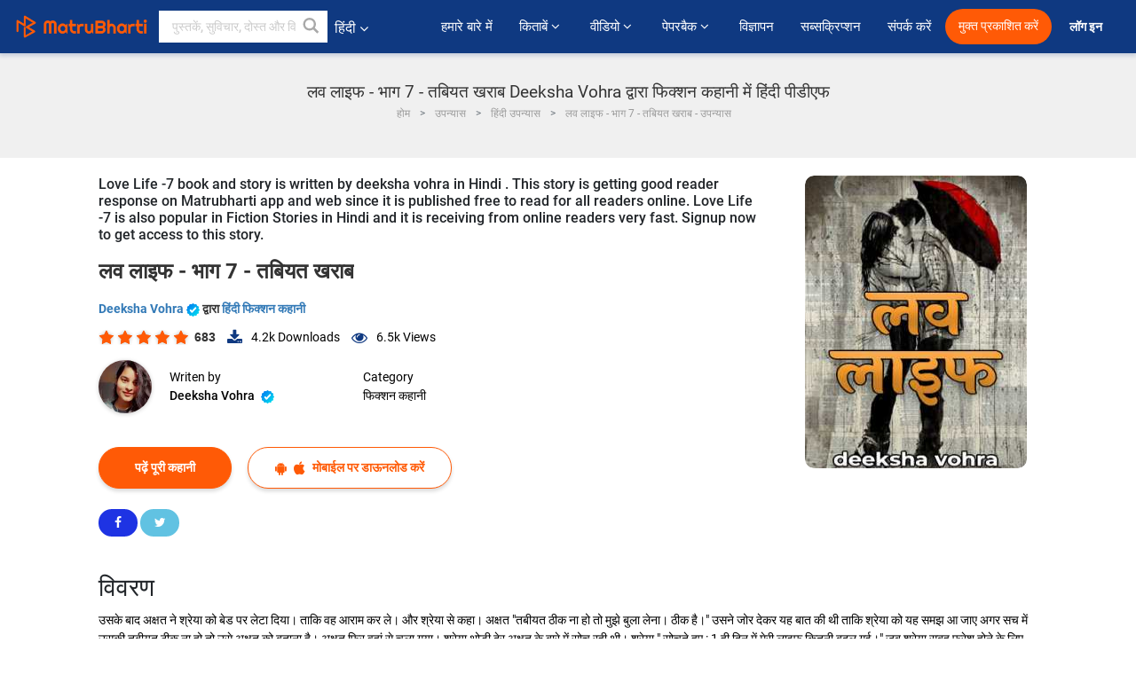

--- FILE ---
content_type: text/html; charset=utf-8
request_url: https://www.google.com/recaptcha/api2/anchor?ar=1&k=6LdW8rcrAAAAAEZUXX8yh4UZDLeW4UN6-85BZ7Ie&co=aHR0cHM6Ly9oaW5kaS5tYXRydWJoYXJ0aS5jb206NDQz&hl=en&v=PoyoqOPhxBO7pBk68S4YbpHZ&size=normal&anchor-ms=20000&execute-ms=30000&cb=ichijhucdkk7
body_size: 49215
content:
<!DOCTYPE HTML><html dir="ltr" lang="en"><head><meta http-equiv="Content-Type" content="text/html; charset=UTF-8">
<meta http-equiv="X-UA-Compatible" content="IE=edge">
<title>reCAPTCHA</title>
<style type="text/css">
/* cyrillic-ext */
@font-face {
  font-family: 'Roboto';
  font-style: normal;
  font-weight: 400;
  font-stretch: 100%;
  src: url(//fonts.gstatic.com/s/roboto/v48/KFO7CnqEu92Fr1ME7kSn66aGLdTylUAMa3GUBHMdazTgWw.woff2) format('woff2');
  unicode-range: U+0460-052F, U+1C80-1C8A, U+20B4, U+2DE0-2DFF, U+A640-A69F, U+FE2E-FE2F;
}
/* cyrillic */
@font-face {
  font-family: 'Roboto';
  font-style: normal;
  font-weight: 400;
  font-stretch: 100%;
  src: url(//fonts.gstatic.com/s/roboto/v48/KFO7CnqEu92Fr1ME7kSn66aGLdTylUAMa3iUBHMdazTgWw.woff2) format('woff2');
  unicode-range: U+0301, U+0400-045F, U+0490-0491, U+04B0-04B1, U+2116;
}
/* greek-ext */
@font-face {
  font-family: 'Roboto';
  font-style: normal;
  font-weight: 400;
  font-stretch: 100%;
  src: url(//fonts.gstatic.com/s/roboto/v48/KFO7CnqEu92Fr1ME7kSn66aGLdTylUAMa3CUBHMdazTgWw.woff2) format('woff2');
  unicode-range: U+1F00-1FFF;
}
/* greek */
@font-face {
  font-family: 'Roboto';
  font-style: normal;
  font-weight: 400;
  font-stretch: 100%;
  src: url(//fonts.gstatic.com/s/roboto/v48/KFO7CnqEu92Fr1ME7kSn66aGLdTylUAMa3-UBHMdazTgWw.woff2) format('woff2');
  unicode-range: U+0370-0377, U+037A-037F, U+0384-038A, U+038C, U+038E-03A1, U+03A3-03FF;
}
/* math */
@font-face {
  font-family: 'Roboto';
  font-style: normal;
  font-weight: 400;
  font-stretch: 100%;
  src: url(//fonts.gstatic.com/s/roboto/v48/KFO7CnqEu92Fr1ME7kSn66aGLdTylUAMawCUBHMdazTgWw.woff2) format('woff2');
  unicode-range: U+0302-0303, U+0305, U+0307-0308, U+0310, U+0312, U+0315, U+031A, U+0326-0327, U+032C, U+032F-0330, U+0332-0333, U+0338, U+033A, U+0346, U+034D, U+0391-03A1, U+03A3-03A9, U+03B1-03C9, U+03D1, U+03D5-03D6, U+03F0-03F1, U+03F4-03F5, U+2016-2017, U+2034-2038, U+203C, U+2040, U+2043, U+2047, U+2050, U+2057, U+205F, U+2070-2071, U+2074-208E, U+2090-209C, U+20D0-20DC, U+20E1, U+20E5-20EF, U+2100-2112, U+2114-2115, U+2117-2121, U+2123-214F, U+2190, U+2192, U+2194-21AE, U+21B0-21E5, U+21F1-21F2, U+21F4-2211, U+2213-2214, U+2216-22FF, U+2308-230B, U+2310, U+2319, U+231C-2321, U+2336-237A, U+237C, U+2395, U+239B-23B7, U+23D0, U+23DC-23E1, U+2474-2475, U+25AF, U+25B3, U+25B7, U+25BD, U+25C1, U+25CA, U+25CC, U+25FB, U+266D-266F, U+27C0-27FF, U+2900-2AFF, U+2B0E-2B11, U+2B30-2B4C, U+2BFE, U+3030, U+FF5B, U+FF5D, U+1D400-1D7FF, U+1EE00-1EEFF;
}
/* symbols */
@font-face {
  font-family: 'Roboto';
  font-style: normal;
  font-weight: 400;
  font-stretch: 100%;
  src: url(//fonts.gstatic.com/s/roboto/v48/KFO7CnqEu92Fr1ME7kSn66aGLdTylUAMaxKUBHMdazTgWw.woff2) format('woff2');
  unicode-range: U+0001-000C, U+000E-001F, U+007F-009F, U+20DD-20E0, U+20E2-20E4, U+2150-218F, U+2190, U+2192, U+2194-2199, U+21AF, U+21E6-21F0, U+21F3, U+2218-2219, U+2299, U+22C4-22C6, U+2300-243F, U+2440-244A, U+2460-24FF, U+25A0-27BF, U+2800-28FF, U+2921-2922, U+2981, U+29BF, U+29EB, U+2B00-2BFF, U+4DC0-4DFF, U+FFF9-FFFB, U+10140-1018E, U+10190-1019C, U+101A0, U+101D0-101FD, U+102E0-102FB, U+10E60-10E7E, U+1D2C0-1D2D3, U+1D2E0-1D37F, U+1F000-1F0FF, U+1F100-1F1AD, U+1F1E6-1F1FF, U+1F30D-1F30F, U+1F315, U+1F31C, U+1F31E, U+1F320-1F32C, U+1F336, U+1F378, U+1F37D, U+1F382, U+1F393-1F39F, U+1F3A7-1F3A8, U+1F3AC-1F3AF, U+1F3C2, U+1F3C4-1F3C6, U+1F3CA-1F3CE, U+1F3D4-1F3E0, U+1F3ED, U+1F3F1-1F3F3, U+1F3F5-1F3F7, U+1F408, U+1F415, U+1F41F, U+1F426, U+1F43F, U+1F441-1F442, U+1F444, U+1F446-1F449, U+1F44C-1F44E, U+1F453, U+1F46A, U+1F47D, U+1F4A3, U+1F4B0, U+1F4B3, U+1F4B9, U+1F4BB, U+1F4BF, U+1F4C8-1F4CB, U+1F4D6, U+1F4DA, U+1F4DF, U+1F4E3-1F4E6, U+1F4EA-1F4ED, U+1F4F7, U+1F4F9-1F4FB, U+1F4FD-1F4FE, U+1F503, U+1F507-1F50B, U+1F50D, U+1F512-1F513, U+1F53E-1F54A, U+1F54F-1F5FA, U+1F610, U+1F650-1F67F, U+1F687, U+1F68D, U+1F691, U+1F694, U+1F698, U+1F6AD, U+1F6B2, U+1F6B9-1F6BA, U+1F6BC, U+1F6C6-1F6CF, U+1F6D3-1F6D7, U+1F6E0-1F6EA, U+1F6F0-1F6F3, U+1F6F7-1F6FC, U+1F700-1F7FF, U+1F800-1F80B, U+1F810-1F847, U+1F850-1F859, U+1F860-1F887, U+1F890-1F8AD, U+1F8B0-1F8BB, U+1F8C0-1F8C1, U+1F900-1F90B, U+1F93B, U+1F946, U+1F984, U+1F996, U+1F9E9, U+1FA00-1FA6F, U+1FA70-1FA7C, U+1FA80-1FA89, U+1FA8F-1FAC6, U+1FACE-1FADC, U+1FADF-1FAE9, U+1FAF0-1FAF8, U+1FB00-1FBFF;
}
/* vietnamese */
@font-face {
  font-family: 'Roboto';
  font-style: normal;
  font-weight: 400;
  font-stretch: 100%;
  src: url(//fonts.gstatic.com/s/roboto/v48/KFO7CnqEu92Fr1ME7kSn66aGLdTylUAMa3OUBHMdazTgWw.woff2) format('woff2');
  unicode-range: U+0102-0103, U+0110-0111, U+0128-0129, U+0168-0169, U+01A0-01A1, U+01AF-01B0, U+0300-0301, U+0303-0304, U+0308-0309, U+0323, U+0329, U+1EA0-1EF9, U+20AB;
}
/* latin-ext */
@font-face {
  font-family: 'Roboto';
  font-style: normal;
  font-weight: 400;
  font-stretch: 100%;
  src: url(//fonts.gstatic.com/s/roboto/v48/KFO7CnqEu92Fr1ME7kSn66aGLdTylUAMa3KUBHMdazTgWw.woff2) format('woff2');
  unicode-range: U+0100-02BA, U+02BD-02C5, U+02C7-02CC, U+02CE-02D7, U+02DD-02FF, U+0304, U+0308, U+0329, U+1D00-1DBF, U+1E00-1E9F, U+1EF2-1EFF, U+2020, U+20A0-20AB, U+20AD-20C0, U+2113, U+2C60-2C7F, U+A720-A7FF;
}
/* latin */
@font-face {
  font-family: 'Roboto';
  font-style: normal;
  font-weight: 400;
  font-stretch: 100%;
  src: url(//fonts.gstatic.com/s/roboto/v48/KFO7CnqEu92Fr1ME7kSn66aGLdTylUAMa3yUBHMdazQ.woff2) format('woff2');
  unicode-range: U+0000-00FF, U+0131, U+0152-0153, U+02BB-02BC, U+02C6, U+02DA, U+02DC, U+0304, U+0308, U+0329, U+2000-206F, U+20AC, U+2122, U+2191, U+2193, U+2212, U+2215, U+FEFF, U+FFFD;
}
/* cyrillic-ext */
@font-face {
  font-family: 'Roboto';
  font-style: normal;
  font-weight: 500;
  font-stretch: 100%;
  src: url(//fonts.gstatic.com/s/roboto/v48/KFO7CnqEu92Fr1ME7kSn66aGLdTylUAMa3GUBHMdazTgWw.woff2) format('woff2');
  unicode-range: U+0460-052F, U+1C80-1C8A, U+20B4, U+2DE0-2DFF, U+A640-A69F, U+FE2E-FE2F;
}
/* cyrillic */
@font-face {
  font-family: 'Roboto';
  font-style: normal;
  font-weight: 500;
  font-stretch: 100%;
  src: url(//fonts.gstatic.com/s/roboto/v48/KFO7CnqEu92Fr1ME7kSn66aGLdTylUAMa3iUBHMdazTgWw.woff2) format('woff2');
  unicode-range: U+0301, U+0400-045F, U+0490-0491, U+04B0-04B1, U+2116;
}
/* greek-ext */
@font-face {
  font-family: 'Roboto';
  font-style: normal;
  font-weight: 500;
  font-stretch: 100%;
  src: url(//fonts.gstatic.com/s/roboto/v48/KFO7CnqEu92Fr1ME7kSn66aGLdTylUAMa3CUBHMdazTgWw.woff2) format('woff2');
  unicode-range: U+1F00-1FFF;
}
/* greek */
@font-face {
  font-family: 'Roboto';
  font-style: normal;
  font-weight: 500;
  font-stretch: 100%;
  src: url(//fonts.gstatic.com/s/roboto/v48/KFO7CnqEu92Fr1ME7kSn66aGLdTylUAMa3-UBHMdazTgWw.woff2) format('woff2');
  unicode-range: U+0370-0377, U+037A-037F, U+0384-038A, U+038C, U+038E-03A1, U+03A3-03FF;
}
/* math */
@font-face {
  font-family: 'Roboto';
  font-style: normal;
  font-weight: 500;
  font-stretch: 100%;
  src: url(//fonts.gstatic.com/s/roboto/v48/KFO7CnqEu92Fr1ME7kSn66aGLdTylUAMawCUBHMdazTgWw.woff2) format('woff2');
  unicode-range: U+0302-0303, U+0305, U+0307-0308, U+0310, U+0312, U+0315, U+031A, U+0326-0327, U+032C, U+032F-0330, U+0332-0333, U+0338, U+033A, U+0346, U+034D, U+0391-03A1, U+03A3-03A9, U+03B1-03C9, U+03D1, U+03D5-03D6, U+03F0-03F1, U+03F4-03F5, U+2016-2017, U+2034-2038, U+203C, U+2040, U+2043, U+2047, U+2050, U+2057, U+205F, U+2070-2071, U+2074-208E, U+2090-209C, U+20D0-20DC, U+20E1, U+20E5-20EF, U+2100-2112, U+2114-2115, U+2117-2121, U+2123-214F, U+2190, U+2192, U+2194-21AE, U+21B0-21E5, U+21F1-21F2, U+21F4-2211, U+2213-2214, U+2216-22FF, U+2308-230B, U+2310, U+2319, U+231C-2321, U+2336-237A, U+237C, U+2395, U+239B-23B7, U+23D0, U+23DC-23E1, U+2474-2475, U+25AF, U+25B3, U+25B7, U+25BD, U+25C1, U+25CA, U+25CC, U+25FB, U+266D-266F, U+27C0-27FF, U+2900-2AFF, U+2B0E-2B11, U+2B30-2B4C, U+2BFE, U+3030, U+FF5B, U+FF5D, U+1D400-1D7FF, U+1EE00-1EEFF;
}
/* symbols */
@font-face {
  font-family: 'Roboto';
  font-style: normal;
  font-weight: 500;
  font-stretch: 100%;
  src: url(//fonts.gstatic.com/s/roboto/v48/KFO7CnqEu92Fr1ME7kSn66aGLdTylUAMaxKUBHMdazTgWw.woff2) format('woff2');
  unicode-range: U+0001-000C, U+000E-001F, U+007F-009F, U+20DD-20E0, U+20E2-20E4, U+2150-218F, U+2190, U+2192, U+2194-2199, U+21AF, U+21E6-21F0, U+21F3, U+2218-2219, U+2299, U+22C4-22C6, U+2300-243F, U+2440-244A, U+2460-24FF, U+25A0-27BF, U+2800-28FF, U+2921-2922, U+2981, U+29BF, U+29EB, U+2B00-2BFF, U+4DC0-4DFF, U+FFF9-FFFB, U+10140-1018E, U+10190-1019C, U+101A0, U+101D0-101FD, U+102E0-102FB, U+10E60-10E7E, U+1D2C0-1D2D3, U+1D2E0-1D37F, U+1F000-1F0FF, U+1F100-1F1AD, U+1F1E6-1F1FF, U+1F30D-1F30F, U+1F315, U+1F31C, U+1F31E, U+1F320-1F32C, U+1F336, U+1F378, U+1F37D, U+1F382, U+1F393-1F39F, U+1F3A7-1F3A8, U+1F3AC-1F3AF, U+1F3C2, U+1F3C4-1F3C6, U+1F3CA-1F3CE, U+1F3D4-1F3E0, U+1F3ED, U+1F3F1-1F3F3, U+1F3F5-1F3F7, U+1F408, U+1F415, U+1F41F, U+1F426, U+1F43F, U+1F441-1F442, U+1F444, U+1F446-1F449, U+1F44C-1F44E, U+1F453, U+1F46A, U+1F47D, U+1F4A3, U+1F4B0, U+1F4B3, U+1F4B9, U+1F4BB, U+1F4BF, U+1F4C8-1F4CB, U+1F4D6, U+1F4DA, U+1F4DF, U+1F4E3-1F4E6, U+1F4EA-1F4ED, U+1F4F7, U+1F4F9-1F4FB, U+1F4FD-1F4FE, U+1F503, U+1F507-1F50B, U+1F50D, U+1F512-1F513, U+1F53E-1F54A, U+1F54F-1F5FA, U+1F610, U+1F650-1F67F, U+1F687, U+1F68D, U+1F691, U+1F694, U+1F698, U+1F6AD, U+1F6B2, U+1F6B9-1F6BA, U+1F6BC, U+1F6C6-1F6CF, U+1F6D3-1F6D7, U+1F6E0-1F6EA, U+1F6F0-1F6F3, U+1F6F7-1F6FC, U+1F700-1F7FF, U+1F800-1F80B, U+1F810-1F847, U+1F850-1F859, U+1F860-1F887, U+1F890-1F8AD, U+1F8B0-1F8BB, U+1F8C0-1F8C1, U+1F900-1F90B, U+1F93B, U+1F946, U+1F984, U+1F996, U+1F9E9, U+1FA00-1FA6F, U+1FA70-1FA7C, U+1FA80-1FA89, U+1FA8F-1FAC6, U+1FACE-1FADC, U+1FADF-1FAE9, U+1FAF0-1FAF8, U+1FB00-1FBFF;
}
/* vietnamese */
@font-face {
  font-family: 'Roboto';
  font-style: normal;
  font-weight: 500;
  font-stretch: 100%;
  src: url(//fonts.gstatic.com/s/roboto/v48/KFO7CnqEu92Fr1ME7kSn66aGLdTylUAMa3OUBHMdazTgWw.woff2) format('woff2');
  unicode-range: U+0102-0103, U+0110-0111, U+0128-0129, U+0168-0169, U+01A0-01A1, U+01AF-01B0, U+0300-0301, U+0303-0304, U+0308-0309, U+0323, U+0329, U+1EA0-1EF9, U+20AB;
}
/* latin-ext */
@font-face {
  font-family: 'Roboto';
  font-style: normal;
  font-weight: 500;
  font-stretch: 100%;
  src: url(//fonts.gstatic.com/s/roboto/v48/KFO7CnqEu92Fr1ME7kSn66aGLdTylUAMa3KUBHMdazTgWw.woff2) format('woff2');
  unicode-range: U+0100-02BA, U+02BD-02C5, U+02C7-02CC, U+02CE-02D7, U+02DD-02FF, U+0304, U+0308, U+0329, U+1D00-1DBF, U+1E00-1E9F, U+1EF2-1EFF, U+2020, U+20A0-20AB, U+20AD-20C0, U+2113, U+2C60-2C7F, U+A720-A7FF;
}
/* latin */
@font-face {
  font-family: 'Roboto';
  font-style: normal;
  font-weight: 500;
  font-stretch: 100%;
  src: url(//fonts.gstatic.com/s/roboto/v48/KFO7CnqEu92Fr1ME7kSn66aGLdTylUAMa3yUBHMdazQ.woff2) format('woff2');
  unicode-range: U+0000-00FF, U+0131, U+0152-0153, U+02BB-02BC, U+02C6, U+02DA, U+02DC, U+0304, U+0308, U+0329, U+2000-206F, U+20AC, U+2122, U+2191, U+2193, U+2212, U+2215, U+FEFF, U+FFFD;
}
/* cyrillic-ext */
@font-face {
  font-family: 'Roboto';
  font-style: normal;
  font-weight: 900;
  font-stretch: 100%;
  src: url(//fonts.gstatic.com/s/roboto/v48/KFO7CnqEu92Fr1ME7kSn66aGLdTylUAMa3GUBHMdazTgWw.woff2) format('woff2');
  unicode-range: U+0460-052F, U+1C80-1C8A, U+20B4, U+2DE0-2DFF, U+A640-A69F, U+FE2E-FE2F;
}
/* cyrillic */
@font-face {
  font-family: 'Roboto';
  font-style: normal;
  font-weight: 900;
  font-stretch: 100%;
  src: url(//fonts.gstatic.com/s/roboto/v48/KFO7CnqEu92Fr1ME7kSn66aGLdTylUAMa3iUBHMdazTgWw.woff2) format('woff2');
  unicode-range: U+0301, U+0400-045F, U+0490-0491, U+04B0-04B1, U+2116;
}
/* greek-ext */
@font-face {
  font-family: 'Roboto';
  font-style: normal;
  font-weight: 900;
  font-stretch: 100%;
  src: url(//fonts.gstatic.com/s/roboto/v48/KFO7CnqEu92Fr1ME7kSn66aGLdTylUAMa3CUBHMdazTgWw.woff2) format('woff2');
  unicode-range: U+1F00-1FFF;
}
/* greek */
@font-face {
  font-family: 'Roboto';
  font-style: normal;
  font-weight: 900;
  font-stretch: 100%;
  src: url(//fonts.gstatic.com/s/roboto/v48/KFO7CnqEu92Fr1ME7kSn66aGLdTylUAMa3-UBHMdazTgWw.woff2) format('woff2');
  unicode-range: U+0370-0377, U+037A-037F, U+0384-038A, U+038C, U+038E-03A1, U+03A3-03FF;
}
/* math */
@font-face {
  font-family: 'Roboto';
  font-style: normal;
  font-weight: 900;
  font-stretch: 100%;
  src: url(//fonts.gstatic.com/s/roboto/v48/KFO7CnqEu92Fr1ME7kSn66aGLdTylUAMawCUBHMdazTgWw.woff2) format('woff2');
  unicode-range: U+0302-0303, U+0305, U+0307-0308, U+0310, U+0312, U+0315, U+031A, U+0326-0327, U+032C, U+032F-0330, U+0332-0333, U+0338, U+033A, U+0346, U+034D, U+0391-03A1, U+03A3-03A9, U+03B1-03C9, U+03D1, U+03D5-03D6, U+03F0-03F1, U+03F4-03F5, U+2016-2017, U+2034-2038, U+203C, U+2040, U+2043, U+2047, U+2050, U+2057, U+205F, U+2070-2071, U+2074-208E, U+2090-209C, U+20D0-20DC, U+20E1, U+20E5-20EF, U+2100-2112, U+2114-2115, U+2117-2121, U+2123-214F, U+2190, U+2192, U+2194-21AE, U+21B0-21E5, U+21F1-21F2, U+21F4-2211, U+2213-2214, U+2216-22FF, U+2308-230B, U+2310, U+2319, U+231C-2321, U+2336-237A, U+237C, U+2395, U+239B-23B7, U+23D0, U+23DC-23E1, U+2474-2475, U+25AF, U+25B3, U+25B7, U+25BD, U+25C1, U+25CA, U+25CC, U+25FB, U+266D-266F, U+27C0-27FF, U+2900-2AFF, U+2B0E-2B11, U+2B30-2B4C, U+2BFE, U+3030, U+FF5B, U+FF5D, U+1D400-1D7FF, U+1EE00-1EEFF;
}
/* symbols */
@font-face {
  font-family: 'Roboto';
  font-style: normal;
  font-weight: 900;
  font-stretch: 100%;
  src: url(//fonts.gstatic.com/s/roboto/v48/KFO7CnqEu92Fr1ME7kSn66aGLdTylUAMaxKUBHMdazTgWw.woff2) format('woff2');
  unicode-range: U+0001-000C, U+000E-001F, U+007F-009F, U+20DD-20E0, U+20E2-20E4, U+2150-218F, U+2190, U+2192, U+2194-2199, U+21AF, U+21E6-21F0, U+21F3, U+2218-2219, U+2299, U+22C4-22C6, U+2300-243F, U+2440-244A, U+2460-24FF, U+25A0-27BF, U+2800-28FF, U+2921-2922, U+2981, U+29BF, U+29EB, U+2B00-2BFF, U+4DC0-4DFF, U+FFF9-FFFB, U+10140-1018E, U+10190-1019C, U+101A0, U+101D0-101FD, U+102E0-102FB, U+10E60-10E7E, U+1D2C0-1D2D3, U+1D2E0-1D37F, U+1F000-1F0FF, U+1F100-1F1AD, U+1F1E6-1F1FF, U+1F30D-1F30F, U+1F315, U+1F31C, U+1F31E, U+1F320-1F32C, U+1F336, U+1F378, U+1F37D, U+1F382, U+1F393-1F39F, U+1F3A7-1F3A8, U+1F3AC-1F3AF, U+1F3C2, U+1F3C4-1F3C6, U+1F3CA-1F3CE, U+1F3D4-1F3E0, U+1F3ED, U+1F3F1-1F3F3, U+1F3F5-1F3F7, U+1F408, U+1F415, U+1F41F, U+1F426, U+1F43F, U+1F441-1F442, U+1F444, U+1F446-1F449, U+1F44C-1F44E, U+1F453, U+1F46A, U+1F47D, U+1F4A3, U+1F4B0, U+1F4B3, U+1F4B9, U+1F4BB, U+1F4BF, U+1F4C8-1F4CB, U+1F4D6, U+1F4DA, U+1F4DF, U+1F4E3-1F4E6, U+1F4EA-1F4ED, U+1F4F7, U+1F4F9-1F4FB, U+1F4FD-1F4FE, U+1F503, U+1F507-1F50B, U+1F50D, U+1F512-1F513, U+1F53E-1F54A, U+1F54F-1F5FA, U+1F610, U+1F650-1F67F, U+1F687, U+1F68D, U+1F691, U+1F694, U+1F698, U+1F6AD, U+1F6B2, U+1F6B9-1F6BA, U+1F6BC, U+1F6C6-1F6CF, U+1F6D3-1F6D7, U+1F6E0-1F6EA, U+1F6F0-1F6F3, U+1F6F7-1F6FC, U+1F700-1F7FF, U+1F800-1F80B, U+1F810-1F847, U+1F850-1F859, U+1F860-1F887, U+1F890-1F8AD, U+1F8B0-1F8BB, U+1F8C0-1F8C1, U+1F900-1F90B, U+1F93B, U+1F946, U+1F984, U+1F996, U+1F9E9, U+1FA00-1FA6F, U+1FA70-1FA7C, U+1FA80-1FA89, U+1FA8F-1FAC6, U+1FACE-1FADC, U+1FADF-1FAE9, U+1FAF0-1FAF8, U+1FB00-1FBFF;
}
/* vietnamese */
@font-face {
  font-family: 'Roboto';
  font-style: normal;
  font-weight: 900;
  font-stretch: 100%;
  src: url(//fonts.gstatic.com/s/roboto/v48/KFO7CnqEu92Fr1ME7kSn66aGLdTylUAMa3OUBHMdazTgWw.woff2) format('woff2');
  unicode-range: U+0102-0103, U+0110-0111, U+0128-0129, U+0168-0169, U+01A0-01A1, U+01AF-01B0, U+0300-0301, U+0303-0304, U+0308-0309, U+0323, U+0329, U+1EA0-1EF9, U+20AB;
}
/* latin-ext */
@font-face {
  font-family: 'Roboto';
  font-style: normal;
  font-weight: 900;
  font-stretch: 100%;
  src: url(//fonts.gstatic.com/s/roboto/v48/KFO7CnqEu92Fr1ME7kSn66aGLdTylUAMa3KUBHMdazTgWw.woff2) format('woff2');
  unicode-range: U+0100-02BA, U+02BD-02C5, U+02C7-02CC, U+02CE-02D7, U+02DD-02FF, U+0304, U+0308, U+0329, U+1D00-1DBF, U+1E00-1E9F, U+1EF2-1EFF, U+2020, U+20A0-20AB, U+20AD-20C0, U+2113, U+2C60-2C7F, U+A720-A7FF;
}
/* latin */
@font-face {
  font-family: 'Roboto';
  font-style: normal;
  font-weight: 900;
  font-stretch: 100%;
  src: url(//fonts.gstatic.com/s/roboto/v48/KFO7CnqEu92Fr1ME7kSn66aGLdTylUAMa3yUBHMdazQ.woff2) format('woff2');
  unicode-range: U+0000-00FF, U+0131, U+0152-0153, U+02BB-02BC, U+02C6, U+02DA, U+02DC, U+0304, U+0308, U+0329, U+2000-206F, U+20AC, U+2122, U+2191, U+2193, U+2212, U+2215, U+FEFF, U+FFFD;
}

</style>
<link rel="stylesheet" type="text/css" href="https://www.gstatic.com/recaptcha/releases/PoyoqOPhxBO7pBk68S4YbpHZ/styles__ltr.css">
<script nonce="jhK63C9snhvfU9pMnVUgrg" type="text/javascript">window['__recaptcha_api'] = 'https://www.google.com/recaptcha/api2/';</script>
<script type="text/javascript" src="https://www.gstatic.com/recaptcha/releases/PoyoqOPhxBO7pBk68S4YbpHZ/recaptcha__en.js" nonce="jhK63C9snhvfU9pMnVUgrg">
      
    </script></head>
<body><div id="rc-anchor-alert" class="rc-anchor-alert"></div>
<input type="hidden" id="recaptcha-token" value="[base64]">
<script type="text/javascript" nonce="jhK63C9snhvfU9pMnVUgrg">
      recaptcha.anchor.Main.init("[\x22ainput\x22,[\x22bgdata\x22,\x22\x22,\[base64]/[base64]/[base64]/KE4oMTI0LHYsdi5HKSxMWihsLHYpKTpOKDEyNCx2LGwpLFYpLHYpLFQpKSxGKDE3MSx2KX0scjc9ZnVuY3Rpb24obCl7cmV0dXJuIGx9LEM9ZnVuY3Rpb24obCxWLHYpe04odixsLFYpLFZbYWtdPTI3OTZ9LG49ZnVuY3Rpb24obCxWKXtWLlg9KChWLlg/[base64]/[base64]/[base64]/[base64]/[base64]/[base64]/[base64]/[base64]/[base64]/[base64]/[base64]\\u003d\x22,\[base64]\x22,\x22d8ObwqA4w69Zw73CscO3w7zCg3B/RxvDp8OfXllCXMKVw7c1GX/CisOPwoXCrAVFw5AyfUkRwqYew7LCrcKOwq8Owq7CgcO3wrxiwrQiw6JOB1/DpDZZIBFjw6Y/VHlKHMK7wp/DkBB5SGUnwqLDpsK7Nw8IDkYJwr/DtcKdw6bCksOgwrAGw4DDpcOZwptZeMKYw5HDhsKbwrbCgG9Xw5jClMKzRcO/M8Kqw4rDpcORUMOTbDw0fArDoT8vw7IqwqHDg03DqAXCjcOKw5TDnxfDscOcTwXDqhtPwpQ/O8OoDkTDqGDCqmtHJcO2FDbCoztww4DCugcKw5HCmCXDoVtIwrhBfhYnwoEUwpxQWCDDnUV5dcO9w4EVwr/Dh8KUHMOyacKlw5rDmsOgZnBmw4DDncK0w4NXw6DCs3PCucOMw4lKwq5Ww4/DosOvw4kmQj/[base64]/CisO6dT7Crw0vFcKDBVLCp8O5w50UMcKfw5BiE8KPEMKiw6jDtMKawq7CssOxw4lscMKIwqUGNSQHwprCtMOXAQJdejBpwpUPwp98YcKGXMK4w49zBcKwwrM9w7BBwpbCskAWw6Vow6QvIXoswrzCsERESsOhw7Jvw5QLw7V1acOHw5jDoMK/w4A8XMOBM0PDhBPDs8ORwqbDkk/CqGrDmcKTw6TCnRHDui/DrwXDssKLwqXCv8OdAsKAw7k/M8OeSsKgFMOoNcKOw44lw44Bw4LDrcKewoBvN8KEw7jDsANuf8KFw7Rkwpcnw6dlw6xgasK3FsO7PMOJMRwbUgVyRgrDrgrDrsKHFsONwo94cyYKMcOHwrrDjiTDh1Z/PsK4w73CpsOdw4bDvcKKEMO8w53Dpx3CpMOowqPDmnYBG8OUwpRiwpUHwr1BwrE8w61ewqtJKGBLG8KIbcKyw4NST8KPwpzDnMOBw4PDq8K/MMKeBEPDi8K0ZydmP8O2RDLDh8K2YcO7ByNDCMO+GE09wozDk2gNfMKbw5IUw6fCksKVwq7CmsKLw4bDpAzCn3PCisKfHQQhWCB/[base64]/CmcONEsOVwrLCiMK/E8KiwpoZMcOZJxPDi3XCr8KdSsOrwoDCmsOZwpM1Wz8XwrtWWTjCkcOXwrxGMgzDrRvCrsK/wqNBWzkvwpnCvw0CwqAiYw3CksOKw6PCvFVUw6lZwofDuWjDqAN5w6XDmj/Dn8OEw40UV8KVwpXDin/CvWLDusK6wrIEW0c7w70ywqwPW8OpG8ObwpjCqQPDi0/[base64]/[base64]/w5A+PnnCsUAQWGbCll7CmsKeKcOABcKlwrDCn8K4woR8OsOqwoxySm7DnsKIEyHCgWJiA07DrMOew6HDl8O/wpJUwqXCmsKxw5JPw6N+w44Rw73CpQpzw4kKwqcRw4AVScKjVsKkTMKGw7oWNcKGwpNXf8O0w70UwqNvwrQew6LDmMOsCMOiw6HCpxVPwoJKwo9CXTV2w7nDusKbwpvDsD/CocOWP8K+w6UaKMORwpZScULCtMOrwqjCpCLCmsK8LMKsw7rDomDCtcK8wrk9wrPCjDx0bgEKb8OiwrEbwoDCksKSeMKbwrzCoMKmwonDrMOFNAQNPsKKVMK3cwVbK0HCtzQLwrY/bH7DusKNPMOsesKlwrc/wrDCoGNFw7TCpcKFTMODByvDsMKnwp94XgvCj8OzXmx4wqwpeMOHw5oMw47Cnh7DlwvChTrDscOoIcKaworDribDi8KcwrLDkU1oNsKDA8KSw4bDnkPDpMKtfsKzw7fCpcKXCX9XwrzCilnDgk/DgGRfAMOZX2QrZcKnw7vCq8K6RR3CuiTDunrCqcKiw5sowpJ4W8O2w6jCosO3w44NwrhFO8OOAEhuwoUXVH/CnsOmUsOKwoTDjWhQQTXCji/[base64]/Dn1VBW0MHw4J/NDbDilhLwok7EsOow6nDn2rCp8Oww7N3wpTCrcKwUMKGPkrCqMO6w6vCmMOofMOewqDCvcK/w50hwoIUwo1OwqrCkcOuw7cXw5fDtsKAw7XCpQRHFMOAYsO8BUHDu3MQw6nDuXwTw4TDggVNw4A0w4jCsj7DpEJGL8K4wrUAGsOcGMO7PMK7wq9ow7zCmwnCvcOhMFdsOy7CknXCty43wqxYeMKwASZ/MMO5wo3Dmj1twrh2w6PCvjxPw7/CrHsWfBXCpcOZwoRlBMOLwp3CncKfwrpBLW7Dp0krMUoiPMO6L01YcFTCt8KdTz52Q2RIw5XCpcOHwofCp8O+IH0NO8K4wpI4wpAQw73DkcKuGwXDvANaZ8OEUhzCtMKEPDbDjMOWGMKfw4h+wr/ChTPDslPCoRzCtGLCt13CocK6dAdVw71Nw68cPMKDVMKIfQ1zJgjCnS/Ckg7CijLCv2PDssO3w4JZwrXCi8OrGV3DpzfDiMKdLTLDiXXDtsKow5QCF8KALRE4w5PDkULDmQ/[base64]/Dr8KOw7QrGhnCsMKaw5ErTBPDhMO9b0pswoZcJ0ZrCsKqw47Di8KCw49Xw5YsXznCh15RAsKzw61BR8K/w7IHwohfT8KVwrABOC0Yw4NMRsKjw6JkwrDCusKkFE/DkMKkFT1hw4kGw6ZdfwrCq8KFGljDpg0nFTIQZw0JwopVajTDkDHDmMKtSQ5FC8KtEMKnwpdTZgDDqlvCimBswrAzbCXDhsOSwprDoxLDnsOVYMK/w6ojE2VoNQjCiDZcwqbDr8OxBTjDpsKAMxFaPsOew6XDmsKfw7/CnAjCisOBMgzCu8Khw4w1w7/Cug7CksOqcsO8wowafmogwqfCsDpiYxfDoigbakMIw6AcwrbDhMKZw5JXMC0Cai40w4/[base64]/w6gsBkVHw5TCscO0MkDDm8KVEsKnQ8KIasOtw47Cq3nDsMKbX8K9GUTCt3/CssOsw4HDtAZGTcOGwoJQGXFrUXXCs1YTXsKXw4ABwrMrbxfCjEjDr1YQw4p4w4XDpMKQwonDm8K+fRFjwoUxQMK2XEwpFQ/CpV5hS1UOwrxudxhMWFReQltIAmw8w50nI0jCg8OgdMOqwpnDlyzDk8OjO8OERmlywpDChMOEREQBw6M4S8KCw7HCmizDl8KMKVDCicKWw53Dl8KgwoIlw4XCnsKbSjETwp/CsEjCsS3Cmk8zbisbRiM1wr/CkcOywq4fw6rCqMKgYmLDoMOVZC/[base64]/DhcKFCR3Cs8O/WzPDrl/[base64]/Q8OrDMKhTcK2FsOTw6HDrzDCqXXDkjRiA8KIOMOvD8OWw7NJJB9Nw5RROTxISsO4Rys1DMKqYWchw7LCgTUmAw1kHMOXwrc4FVDCjsO3AsOxwpbDrisjNMOtw5IWLsOzMCQJw4dmWmnDh8KJT8K5woLDgH/[base64]/Ds0p+wrRwwopPByTDhDcLE8KoTAQVCBbDm8KUw6bCmGfCh8KIw6RgCcO3AMKAwqRKw4DDmMKOMcOUw7k2wpArw6h/L1jDmnAZwpsGwo1swrfDuMK/[base64]/H8OcwoLCi8Kwwq1dw5TDpcKWKAnCs8OFwrlAwrzCv1LCn8KFNj/CgcK/w5F7w5Q7wp7CksKewoArw6zCn2XDhMOPwo1JHAvCsMOfT3zDg1IfdVvCqsOWE8K/[base64]/[base64]/wrDCv2hWwqnDnsOhMMKJWcK1BcOFG8Oyw41pwpvCmMOgw5jCocOmw7nDqMOwc8Ojw6l+w41ORsOOw5s/wofClTcNf3wxw5Jlw798Eg9becOiwqHDkMKrw6TCvnfDiQEaNsO8X8OsE8Kpw7/[base64]/DvhjCm8KWw75tAmx4LcORw74dIMKUwpLDssOmbm/DsMOrQ8KSwq/[base64]/w6YrwocsTsKtLsKCbTkLDcKCw47CrwB7UlLDpsOCcRthBMKiSlsZwppBWnTDocOUcsKrf3rDu0zCuHglH8OuwpU9USkpNV/DtMO9EVvCisORwp59EcKkwqTDncO4YcOsY8K9wqTCusOGwpDDojBOw5zCiMKHasKlX8OsXcKCLCXCsUTDosOqOcKSATUlwr88woLDuhfCo0gvFcOrM1rCgg8jwqQqUHbDtynDtmbCl3/DksKGw5rDh8OrwoLCiijDkm7DjsKWwoFiEMKOwoIpw6fCvWBLwqJwWAbDtnvCm8KSwp0qUX7CpjHChsKCX1rDlm4yFVcJwo8MKcKZw7jCoMOwasK9Hid/[base64]/CpMKAV8OVMC9ZT0wPU39QecO8UsKLwqXCqsKMwqomw7DCr8Ovw7EiY8OcTsKXd8O1w7gUw4DCmsOnwrzDr8K9wrw4JGvCilPCmMO5eWjCocO/w7vDrjjDv2bCtsKIwrp7C8OfUcOxw5nCpjTDjRhnwo3DucKTSMK3w7TDlMObw7ZWI8Osw5jDkMOrL8KlwrphN8K9Vh/[base64]/PMKiw5nCksOAwrnDpnswwrnCv2BNwoYewoxcw6jDjsOSwqwxWsKcOGo/fTXCuhlEw6NbHl9Gw57CvMKzw5XCsF9hw4jCncOkCz7Ch8OWwr/DocKjwofCkGvDmsK1BMO3HcKXwr/[base64]/Cql1cbFs6BxDDtHpQOC3DvDbDkXRaw4HDn0tzw4/DtcK+CmNXwpfDuMK1w5Ntwq17w6ZUe8Ohwr7CiBTDmwjDvWYew6LDr1HClMKBwpwkw7o5fsOmw63Dj8OrwqYww6U9w7DDti3CsCNIfhvCmcOhw7XCvsK1asOOw6XCuCXDnMOaTsKqIF0Zw4/CpcOqN3M9TcKFASwAwqgxwpciwpoUTcO5GVDCo8KNw4UaRMKPTzJiw40HwobDpTtjf8OzEXrCv8KbGVvCnMO+PxlKwpoQw6MBTsK4w7bCo8OKPcOZanRUw5nDtcOkw5kFHsKxwpYGw7/[base64]/DnwfCj8KcGQnCqDoFFsKdEEXDrcOuEHPDlMO/T8OkEC48w4fDscO7Px/[base64]/DvTgcw7QdQsKwwp7DnsK0wpMiwrt4GDTCnSfCginDgWXCjDFEwoEJXgQ/NWdMw6YKHMKiw4rDrE7CucKrU2/Djg7Cj0nCu3FVYGMgWysBwrRkK8KcRsO4w51DdizCncOPw5vCkhDCqsKDEjV1NG7DuMKWwpsNw6EJworDq29gcMKiNcK6Rm3Cvy8Dw5XDi8OswqJ2w6R6TMKUw5YYw455wro9FcOsw5PDrsKJW8OvB0/DlQVowp/DnRbCtMKRwrQcFsKcwr3CrBMrR2nDvDloCFHDg2Zww5bCncOEw5BufzVQKsKcwprCg8OsT8KvwoR6wr4vfcOQwo4KQsKYKkI3AXBewoHCm8OBwqHCvMOSMhwiwocCDcKcSQHDlkjDpMOCw40oG1lnwrBCw58qEcONacK+w60hVS9jBDvDl8OnBsO/JcKqDsO4wqA4wq8Gw5vCjMKxwrJPKkbCl8OMwowXKTHDvMOQw4zDisOsw450w6ZGeGvCuADCg2fDlsOfworDnlIlasK6w5HDg15fcDHCmyZ2woFmOMOZfkNbNXDDp00ew71lw4/CtQ7Di3FVwoJydzTCkHzCvsKPwrh+SCLDlcKQwqzDucOKw5gxBMO3bhfDvsOoNTh8w7MvWzpWZcODUcK6C0bCiTIDdTDCv39RwpJQBUrChcOlEMOAw6zDoULCr8O/w4XCp8KxOTgQwr/CmcKlwoVvwqBwO8KNDcOLf8O7w5RywpbDjjXCjsOGDjzCjG3Cm8KJZyLDksO0TcO/w5LCpMO2woguwqZqa1/Dt8KlFAYJwp7CtRPCt3nDik8ZKwNpwq/[base64]/Dr8Kkwpo/WMOsCMKWw4gww7chSsKlwoTDhy7DhT/CqMOGSFXCrsKPPcK9wrDCjko5HWXDmAXCkMOow4FTFsOVD8K0wpE/w6hONkzCucOdYsKZIBIFw4rDil0Zw4pQCDvCmhZzwrllw65DwoQNTDfDnzDCp8OmwqXCssOPw6fDs03Co8K/w49Lwopvw6ETV8KEe8O2X8KcWhnCqsO2w7/DqSPCqMK5wqMIw6vDtWjDmcKTw7/DlsKFwozDh8O9C8KYAsOnVXw1wqRVw5JVC3HCgQ/CgG3CrMK6w5JfRcKtX0JPw5IBBcOXQytAw4PDmsKzw4XCoMOKw60CQ8O7wrTDog7DksKVdMO3MjnCkcO9XR/DuMKpw4lUw47ClMO8wrolNzDDlcKoZjg6w7DCsRdew67DkR9jXVoIw697wpFka8O8BVnCoX/DksOlwrHCjllUw7bDqcOcw5zCoMO3KsO5V0rCtsKSw57Cv8O5w5sOwpPCjSVGWx5ww5LDj8KXDiMePcKJw7tldmvCisK2MB3CohkZw6ICwoVMwoFqBlFqw6rDmcK/SCTDnDkYwprCkTBba8KWw5/CpsKhw51hw4R/c8OPMVfCnDrDi20iMsKPwqMvw63Dtwx4w4NDT8Khw7zCm8KCKmDDoWt2w4/Crlpywqg0c0nDgnvCrcKmw7PDgGvCiBHClgVEVsOhwpLDkMKDwqrCmWV/wr3DsMKJenrCjcO8w5fDscODElBWwrzCrjFTJG0ywoHCnMOUwovDr2VmNS7DuxTDisKfGcK6Hnlfw6bDo8KjK8KTwpt/[base64]/b1BCGXXDjMKieA/[base64]/DnsOKw4jDrMKJA8OBewHDvCbCghXDsMKDw4fCjcO8w75Gwrxtw73DtFXCssONwqvChA/DpcKsI1gRwpkKw59kWcKtwppLcsKPwrTDuCLDlT3Dr3Ihw6tEwqbDoVDDu8OVbsKQwo/CucKJwq83FB3DkSQYw5xEwolCwpU2w79xP8KaKxvCsMKOw6fCmcKMc0tWwpFoQA14w4XCvn7Cn3M+QMOSKmTDhGjDkcK6wr3DqAQnw5TCpcKHw50BTcKGwonDqzzDg1bDgjAYwojDu2vDu1MIAcODMsKLwpDCvwnDmj/[base64]/[base64]/CgkLDsGfCt8O0wpQRw4ZRwr7CvcO+ScONJh/[base64]/[base64]/wrQXcRHCj8O0djZ4QX0hN8OBF8O6IFUjIsO0w4bCpHF0wpl+LVbDh3N0w4zChFTDu8KEAzZ7w5vCmVgWwpXClRlJTWTDnzLCrCDCrcOzwojCksObV1zDqALDlMO/AjtLwoTCkShswow9ScKaN8OuXx55woFDZMK3J0Imwp0AwqvDgsKtEMOGfBzCjBPCsXPDpmnDucOuw6/[base64]/E8Oqw7cVwqoMWSLDqWTDrsOqLxbDgMOIwq3DrCXDhCpPIDkYXW/[base64]/Dk0l/[base64]/Dt8KtBDp9w4Qhw57DqBnDsRVpDcOmw6LCsMOmPl7DvcKCaR/DkMOnQA7Cp8OeZnfCnVQ1MMKWT8OEwofClMKRwrzCr0vDv8KtwoR1AMO7w5FWwrbClXnCkXXDg8KORAPCvwfDl8OSIFTDpcOTw7TCpBhfIcOzZznDicKQXsOIesKpw7MNwp5xwq/CoMK+woLCqsKbwow5wonCk8Ksw6zDolPCqgRjGiwRcm9ywpdSK8K+w7x6w6LDsycqVijDlWMQw5AxwqxNw6vDtjfCgVQ4w6LCtmUhwrPDqyXDkUhiwqhHw4QIw4U7XVjCusKAe8OgwrrCl8OLwoFqwqxASggZdRhxX1/[base64]/ClXrCmxsIQRTCrcOUw71CHhzCiG3DqsKPQmvDjDwYHzjDnBrDu8O2woEKWg8cFsO8w4fCondxwqLCkMKhw6sawrliw5ELwp4EGMK/[base64]/woDDnTJUwqfDqkfDtizDscOow5DDsXEKw6PDrcKnwoPDvC3DocKYw6/DmMKMb8KvMwseRMOFW0NEMUN/w4N/w4bDviTCnWDDqMOsFQbDvB/CkcOdAMKgwpzCp8OEw7QNw6rDg1nCqnoqV2YCw7nDhR/DhMO7w4jCi8KLUMOew5cLHCR/wpg0MmpHKB5yBMO8Gy3DvcKvRCUuwqsZw7fDrcKdCsK8RmjCtxQSw7RWJC3ClX4iBcOxwovDpUHCrHVDRsOddABTwpnDrXtfw6k4E8Ovwr7DnsOCNMO4w4nCmE/DoVhew6BbwpnDhMOuwrhBHMKBw5DDqsKKw4I9LcKlTcOxLF/[base64]/DjMKsd04mwp0xw7k3cMODQ8KhXThyw6c2w5LCm8Kydg3DocOsworCo1R+IMOxYWpCYsOWCAnCg8O/YMKzRcK8MwjCqgHChsKFTHoWSAxSwowyaS1uw67CkQzCvGHDjgnCgFt0P8OqJlsIw6lzwonDpsKQw4jDu8KxTh8Lw77DuDBvw5AVXgpZV2XCnC3Ck1jCn8KMwqg0w7rDtsOfwqxmOEo9TMO8wqzCoizCqknCm8OwKsKbw4vCpWfCuMKHC8Kiw64wJDIKfMKcw6t8bz/[base64]/CgcOZwobDtcKGNsO+wq5lGcObwpEdwqduEMOpCX7DiAYDwqPCvcKHw6XDqjjCiHzCnkpIa8OkTsKcJTXDnsOdw4ljw4gmeRDDjTnCvcK0w6vCi8KYwqLCuMKEwojCqlzDsREgASjCuB1Jw4jDucO3FnwvExEow5/CuMOaw60KQsOyWMOFDH0Rw5XDrcOXw5jCmsKhRxXCtsKDw6pOw5TCjTExC8K8w4ZiFBfDtcONMsO/JmfCoGQcU25LacOAecKuwoo9JsOywrzCnhdrw6bCpcOAw7/DhsOewqDCtcKMTsODZcO7w7pcWsK3w5l8EsO8w4vCjsOwY8ObwqUHO8OwwrNJwpnCrMKkVsOOGnfDkRwxQsOYw4M1wo5Jw6sbw5F1wqvCnQQIX8KzOsOdw5o5wpTDiMKIF8K8TX3DusK9w5zDhcKww7oSd8K2w7LDuE8LX8Kjw60tFjEXU8OcwqsRHgB4wocuwo9jwp/DpMO3w4V1wrB2w5DCgBRqUMK1w6PCoMKFw4bCjFTCnsKyaFAMw7EEGcKjw4dQKGTCsUzCimkFwp3DkWLDp3TCr8KnQcOKwpVZwrDCgEfCgD7DlcKIfnfDhMOfXMKHwpzDilhFHVzChMO/YkXCrF5Yw4LDt8KeX0HChcOYw4Y8wpYCeMKVN8KtZVfDnnDCrBFSw5tSTHbCpMKLw7PCjMO2w7LCosOyw4NvwoJIwpzCtMKfw4bCgsOrw5sWwobCg0rCrjVhw5/DvMOww7TCg8OCw5nDqMKWL2zCjsKdYE0UBsKmLcKoGzDDucKpwqxMwozCosKXwrrCiQxDb8OQBsO7wrbDsMK4HTTCnwcFw5LCpMK0wqbDhsORwpAjw5pbwonDgsOLwrfDrcKvIcOwZSXDn8KBB8KTXFnCh8KIK1vCssOrWG/CgsKJYMO/dsOtwqwewrA6wpVswrvDjxPCg8OHeMK8w73DnCvDngMiJ1vCsEMyfWvDghrDj03DlBHDjcKdw6VNwobCkcKewqQGw71hfnsiwpQJM8OvdsOCOsKNwqkswrMJw6LCuUvDssOuYMO7w7HCncOzw4B/SEDCsSPCh8Oew6LDpjsxRjtRwod8U8KKw4BBD8OcwokOw6NMf8OebDhkwq/CqcKcdcOzwrNrRUDDmF3ChQfDpWoLZEzCo2zDmsKXTX4YwpJWwr/DnxhoYSJcasObRHrCrcOoTcKdwqpta8Kxw5Jyw6/Cj8ODw4MDwo8xwpIGbMKqw6MZBH/DuRl0wok6w5bCpMOWJBQxScOmHzjDv0PCkwJ8URUEwpBVwq/CqCHDhgzDuVpXwonClm/Ds1FDwrMhw4TCliXDtMKSw681IFUYLcKyw47CocOUw4rDr8OewrnCmmwkaMOGw756w6vDjcKKLkdewonDh1INWsKsw4TClcOtCMOYwpYVBcOdXcKpR2R7w5ZbGcOMw7/CqSvCmcOOXSIWbzk5w6vCtjhswoHDjzZXW8K/wo1+ccOLw4TDuGHDlMOdwrLCrlN6GyvDqMKkM3rDi3V7ODnDm8KmwrTDgsOlw7LCizLCn8K/dhHCpcKZwpMVw7TDoDpkw5kcNcKlYsKFwp7Di8KOX0lLw5vDmBISXjBSTMKHw6JjPcOcwrfCuWjCnEhycMOeEArCv8Ozw4nDu8KwwqXDrHhbdR4zQz5xFsKTw55ib03DusKfBcKcQTrCihDCvSPCsMO+w7LCvR/DtcKXwrXCg8OuD8OsJsOkK2zCiG4hTsKjw4/[base64]/CrsO/QXTClS48wozCv1AhwopZw5DDosKFw50rNMONwr/DsGTDi03DkMKmLUNaWcO5w4PDm8KHU0lLw47Cq8K5w4JjLcOUw6/DoW5+w5nDtS5pwp3DuTUIwrN4O8Kawpwqw4tFdMO7aUjCkzdlV8KDworCk8Osw5fCj8OMw4lREQHCuMOswp/CpRlyIMOGw5hoY8O9w7h6E8OBw4DDuSVEw6krworCsB8dYcOrwp7DrMO/DsKEwpLDicKsc8O0wozCqRZSQDFbewDCnsOYw6ZNM8O8DT1Uw4nDu2LDmzLDu0MhS8OJw5M7cMK4wpU/w4/[base64]/CmsOZw6VkFRl7wo7CnX9awoHCtcKDFsKHwoAlwoVZwrxwwqkKwqjDohLDoUvDtR7CvVnCmywqDMOpIsOQLW/DgX7DiQo7esKNwo/Ct8KIw4c4c8OMBMOWw6rClsKzM0rDqMO3wrk0woxjw7vCscOrZX3CicKnV8Kow4zClMKbwokEwro3WSXDhsKBVlXChzfCoEgoTHBzecKTw6jCqlJrF1XDvMK/NsO+IcODMB82VgAdUwTCsGfClMKHw6zCpMOMwpBpw5zChBPCq1rDohTDtsO9w5TCsMOjwr8vwo8NJDpyX1VKw5LDukDDvHLCliXCpMKLDSF6VwpowoJcwrhVVMKiw4t+YkrCjMKxw5DCnMKfb8OVcMKbw6/ClMKJwqLDgyrCo8KPw7/[base64]/CvMKJwo7DvGXCuUs1woMJesO7w5lTw5fChMOYG8Kpw7/CoTAqw58LKMKuw6oialg+w6rDgMK5PsKew5EgEH/CvMOOdcKdw67CjsOdwqtXKMOBwoDCvsKCUcOnRyzDiMKswprCuBvCjiTCrsKMw77Cs8ONRsOywqvCq8OpLFPChm/DnAHDp8O0w5xlwrnDjnc6w6hTw6lZP8KcwrzCpi/DosKPecKkZT5+PMKvFQfCssO4FydPB8KcasKbw5FewrfCvwdiWMOzw7c6QAvDhcKNw43DusKcwpR+wrfCn2ByZ8Otw5UqWxzDs8OAZsKqwrrCo8Odf8KUdMKzw6sXVU40w4rDql9UF8Olw6DCjHkSZcKAwrB0wqwaAD4ywrZxeBsswqF2wp4lCwRQwpDDu8OXw4Y/wo5QI1zDkMOcIxHDusKNN8OcwpnDrSkORMO8wpxAwoQxw7tqwpYnKU/DiBTDusK0PsOew4kebsKJwo/[base64]/Co8Obw68Pwq3DrsOFw7zDmBlnw6/CixbDhcKsD0XCsTHDghzCkxxnC8K9Y07DsQ9mw5pPw4FbwqXDjGE1wqxGwqnDiMKjwp9Lwp/DicOrDCtSJcKvM8OjOMKOwrPCs3/ClRHCkQM9wrfCnEzDu2s9acKKw5jCk8Kaw6PClcO/w5/CpcOKasKSwrXDkAjDrDPDkMONTMKpBMKvJhJLw7/Dim/DtsO1FsOtdMKpMzB2e8OeWMKycSPDjDx3a8Kaw4zDs8Ocw5HCunMCw443w4A4w4cZwpPDjz/[base64]/Cr8OLw4lvw6fDsSTCucKMwp5BfAMYw4zDi8KIwoxHw65DE8O6Wj1RwqDDgMKtPUHDkyPCuAMERsONw4UGMsOiWGR8w5LDhDB3S8KqZMKYwp/DnMOwP8KbwoDDpGzCj8OoBjYGWFMVfGDDh2bDh8OZB8KFF8KqbGbDvEoQQDI6BsO/w7wZw6LDgDdSHRBbSMOWw79PHH5iEXFAw5dOw5U1BmAEB8KWwpkOwoY2f1NaJm5dIj7Cu8O5C180w6zCtcKRJsOdEQXDpFrCpjJMFBvDrsKfAcKjSMO+wovDq2zDshViw73Dvw/ClcKfwrFndcKcw5wRwoUvwqHCs8OWw4vDjsObZMOsMhJQFsKMIHIkZMK4w7jDhzPCjsOlwrTCnsObVjXCtwgtY8OdPy/Cu8KhPcOXYlPCucOkdcOjH8KYwp/CuwIfw74DwoLDmsOUwrlfRSzDscOfw7IIFTZQw7s6C8OiFlfDtcO7Ymp8w5/CgnwKOMOtenXCl8O8w5jCjx3CnkDCqcObw5jCj1EFacKoHiTCvkfDgsO6w5Etwp/[base64]/CpGjCncOhw4fDlHddwovCncOXHnzCncKSw7cHwrLDrg8rw51xwpERwqlCw5/Dn8OwU8OHwrgSwrdbBsKcLcOzegnCr1XDrsOxXsKmXcO1wrN1w7dJO8ONw6E7wrJ5w45xLMKww6vCpMOedk87w5M7wo7DosO+BMO7w7/Cr8KOwrkXwqHDr8Olw7TDq8OVSwM8wposw64QAk0fw6ZHecOLMMOyw5khwq1lw67CksKwwql/GsK2wp3DrcKlZBXCrsK1QjwTw7t/M2nCq8OcM8O5wrLDscKsw4/DkgYFwpjCtsK7wqc9w57CjQDCnMO+wp7CiMK9woMwF2bCpmpKLMOob8KDa8KRNsOsHcOXw7xDUwPDnsKvL8OBcnA0FcK/w4RIw4bCm8KOw6QOwpPDk8K4w7rDtGJadRRyUzxvCS/Dl8O/w5rCr8OsSyJGBgrCjsKYBlNSw6FMeWNAw5h9UjVedMKHw6/CjgAzcMOuWcOVYMKgw7Fbw6zDugZ7w4PCtMOZYMKGAMKCI8Onwpk1RT7ChlbCgMK+QsOaOxzChEQrJDtawpUtw4jDp8K6w6t1BcORwrBkw7bCp1VuwoHDu3fDm8OTPl5dwq8hUnNFwq7DkEfDrcKCf8KITSwtX8OnwrPCgALCkMKERsOVwrXCtE/DgAgsM8KPfG7CkMKOwoQTwq3DkVLDuUx2w5NldybDoMKcHMOxw7vDuC9weAclXcKEYsOpCQHCnsKcG8KxwpUcQsKfwqwMVMKpwqBSaknDkMKiw5PCtsOgw7sCbgVEwp7CnFAzdSbCtzx7wqNWwqfDrlZ2wrRqNXdZw7UcwrbDhMKiw7/Dki5kwr4hEMOKw5UfG8KwwpzDvcKufcKAwqNyXkEXwrPDncO5WE3DscKCw7wLw4XDpnxLwpxDMsO+wp/Cv8KUesKBIDLCtzNNaUjCpMO0B0bDvWrDusO5wrjDi8O+wqFMRB/DknTCunNEwqdEE8OaLMKmJR3DucOnwoBZwqN+fxbCj2HCocO/MAtsQgo7EA7CqsKZw5N6w7bDtcK1w581AQoFCWsuZcOTKcOKw6N3V8KEw7cOwp5Kw6fDnAfDuRXDk8KnZWVzw5fDsHRzw7jChMOAw6Euw4hBEMO0wqIoDsKHw6Mbw4/DrcONXcOOw7bDkMOXd8K1JcKNbsODLgPCpQzDnhpPw7TCuC9THX/[base64]/wqvCgMOqw6JtFcKYSMOERsK2AlDCl2vDthsFw6rCs8O2JCdhXiDDoTgkO03Ct8ObWFPDln7ChmjCgG9Hw6picz3Cu8OqWsKkwo/[base64]/bcO/CMOZw6TDisKkTWTCiMKFQyxBUVhXw7PCmRPDvlrDvG8mTcKtfCnCsx1hX8KkT8KULsOpw6DDgcKsInRfw6vCjsOLwoldXxJYR2/[base64]/[base64]/DgsOAw4w/DMKNSMOpLRbDusK9w4s7HmxBUCjCnSLDo8O2Mx3DpX1Tw4/CihjDnzrDocKMJhXDjnHCtsObYXE5wrkPw5M3eMOUJn96w7zCtGXCncOZFVXCgAnDpTJdwqTDv2vCiMOgwqDCvDhZecKNVsKywq1iS8Kyw7YXU8KXworClwJkXTg9AhPDuhJ6w5QoV0AMWh4hw48JwrDDrVtNf8OALjbDvj/Cnn3DpMKOScKRw6NGHxAswqJRdXg/RcKnTjB2wprCs3NQwr5gFMK5CxJzBMOnwqHCkcOYwrzDnsKOYMOowr9bS8KHwonDpsKwwqnDn1gqUhTDt0wqwp7Clj/DojAnwoAfMcO+w6HDk8OOw5LCgMKMBWfDs3g+w7nDlsO+K8Ozw5IIw7TDmkjDkC/[base64]/DncOQHD1+MMK4w6jCuRrCkixMOVNZwpfClMOwV8Kdw5k3woMFwpAJw4Q/[base64]/ChMOQw4HDn8Kgw4nDviRbw5hkGj5Aw5gbSk5pBUfDs8K2eG/[base64]/CpgnDoMKewqTDtMKHJcO4T08Tw4zCgwwgQcK0wovDrsKXw6nDscK0V8OrwoLDnsOjKsK4wq/CtMK5w6DDnU4cFmosw4XCvC3Cv3kvwrQ8NCoGwrIFdMKCwrdxw5LDjsKAPMO7RlpMOGXCocOJBzl3bMK5wo46LcO6w6nDt1pmasKeH8KOw53DhjDDisOTw7hZXsO9w4TDsSBjwqzCjcK1wqESPHh0TsOfKz3CjVQ4wpp4w6/CuQ3CmwLDuMKgw7ckwpvDg0fCtMK+w47CnhHDpcKUXMO0w4xVbnLCt8KYez4zwp5sw4/Cn8KZw5DDu8OxccKZwpxeQx3DhMO9C8KESMOcTcOYwp/CtDrCjMKow4nColhlOBAlw7NReiTCjMKqCS1lB2ZNw6pCw7jCksO/LCjCkMO0C0fDicOVw5LCm3fCgcKaTcKLXcKYwq8ewqELw5fDqg7Cr0XCqMKIw7lGBG9wJcKuwqHDh1DDucOxBz/[base64]/CjMODfMOKwrzDuTwOWW/DksOHwp/DnEwAMAvCqsKJecOkwq58wpzCvcOwbVHCtkjDhjHCncOowoTDoVRIasOqOcKzXMK1wpIJwoXCvxvCvsOHw5UUWMKnZ8OHMMKjYsK5wrlsw60rw6JzCsOEw77DrsOcwokNwo/Ds8Oow49pwr8kw6cfw4bDjWxIw6MWw7fDjcKswpvCuzvDsUTCplPDjh/[base64]/CjMKswrbDhHvDtAvDlBoDw4F7HMO6dsO1wrXCqDzCjMOPw5lqXsK2wpbCtMKJQGYDwpXCiGjCuMKzwpYpwpwYGcK9DcKnDMO/MTozwqZQJsK+wpPCtkDCnTxuwrHCosKLKMOvwrAiGsOsXQIlw6RqwrgiP8KJOcKRI8ONVW9Uwq/CksOVYFAYak9sMmBBZUnDimQaH8OdXMOtwpbDvcKBUkBWX8OFPwM4ecK3w6jDqgFowq5MXDbCnU58XGLDmcOYw6XDnMK+DyjDnGgYFwHCn3TDq8KDPUzCq0Q1wr/CocKEw4nCsGLDhlc1w5rCqMO6wpEAw4LDncKgXcOqU8KZw6bCl8KaHBRuUx/[base64]/[base64]/CjSDDkx1zR8O6JMKECMKFD8OJwpzDgGM3w6vCr2hHw5Jrw4tdwoLDhMO4woTCnHTCllnChcOdKy7ClwPCvMOVcGd4w5U5w5fDvcOrw6xgMAHDt8OuEkVcOWElcsOUwo9Ow7k/EC0Hw6FQwoHDs8Opwp/CkMKBwpMiRsK0wo5xw4PDvsOSw45BXMKxbDHDlcOUwqNdNsK5w4DDnsOAf8Kzw6Vpw7pxwqp2wofCmsOewrk9w6jCm1fDqGodwrDDqlnCvzdLdmDDpXfCkMKEwovCvG3CisO0w5fCrlHDmMK4IcONw5LDj8OuZRdowr/DuMOLAxzDgn1vw7jDtxAfwp4mA0zDmQRPw6YWFyfDuyHDp2jCnVRtI3oZGcOjwowCA8KSNhHDjcOMwrXDgcOlQcO4Y8Khw6TDpgLDm8KfTlQvwrzDqB7DrsOICcKPAsOgw5TDhsK/RMK8w4PClcONf8Opw5TDrMKywqTCg8OlfXZQw4jDpAfDusK5w6B3asKtw65vcMO2GcOrEDbCv8OzPcOxbMOXwrEQXcKkwrLDs1NQwqs5DTM/JcK0eyvCuEEkPcObXsOEw7fDpiXCtl7Dpnsww5LCr2oMwqLDrRN4ZETDmMOIw4MMw7VHAWjCgXZPwrbCsFg9S1HCncObwqHDvSFLOsOZw5NBw4/CvsKQwqrDtMO0HcKJwr8UCsOrVsKbYsOeYFE0wovDhsK/OMKcJDxvJ8KtRxnDi8K8w4stRhHDtXvCqWfCtsKww5/Dmz3CnBXDsMO4w6Ejwq8CwpUYw6/[base64]/[base64]/CmcKJw4tiZx3Dl8OuL3AxBcK8CsOkcQ/[base64]/CslvDlsOzw58qwpvDjcKPdwbCo1BrYMOjHcOmWy3Dqn9wG8OhCwfCqnjDuUs0wp1nfwvDsC18w4YKRCLDrjDDq8KPaQvDvVzCoUvDicObKH8PHlkewqpPwqwEwrFzYxZdw6nCtMKsw73DnGIkwrQjw4/Ds8Ozw6h1w4LDm8OLT3gBwocIYTdBwozClXVnUMOKwqrCow5qTlfCo2xHw5/[base64]/DvMK0w5AvwpLDhMKMRsObwqpMGsOqw4cHJCDCmnN6w4Rlw587woknwrPCocO7DkDCrSPDhDLCqnnDq8KCwovDkcO8csOLZ8OuPlN/w6hkw5vDjUXDsMOFBsOYw55Sw5HDqD1sOxjDvC7CvgNAwrTChRcyGhLDncK2Ug5lwoZLVcKpP3TClhRZNcKFw7N/w4jCv8K/RhHCk8KJwoh1AMOtTUzDsz5Nwpl9w7hmCXckwpDDnMOaw7xvX2NLVGLCgcKib8OocsK5w4g2LDc9w5E6wq3CqBg3w6bDjMOlGsOKI8OVO8KHWU/[base64]/[base64]/Dp11GPcOIXMKZaRECw6x6VMO1bMK2wovClsOHwopNbXnCkMO1wqfCnj3DojbCs8OIG8K6woXDjl/ClkHDt07CsEgSwo0hVMOyw7TChsOCw6Ybw5rDncOAbhAtw4tMbsOvKzI\\u003d\x22],null,[\x22conf\x22,null,\x226LdW8rcrAAAAAEZUXX8yh4UZDLeW4UN6-85BZ7Ie\x22,0,null,null,null,1,[21,125,63,73,95,87,41,43,42,83,102,105,109,121],[1017145,449],0,null,null,null,null,0,null,0,1,700,1,null,0,\[base64]/76lBhnEnQkZnOKMAhk\\u003d\x22,0,0,null,null,1,null,0,0,null,null,null,0],\x22https://hindi.matrubharti.com:443\x22,null,[1,1,1],null,null,null,0,3600,[\x22https://www.google.com/intl/en/policies/privacy/\x22,\x22https://www.google.com/intl/en/policies/terms/\x22],\x228Cd/KoSY6eJPG4QrSHwHXzyzQH24gK0xpttCGtamrdE\\u003d\x22,0,0,null,1,1768681084167,0,0,[190],null,[247],\x22RC-fiByN-gs9iT-Qw\x22,null,null,null,null,null,\x220dAFcWeA76kt8GCT0L90UUFuE3sPWU1jZtareUzg-lZ-LdIa5O9BHavhSbHCx_HeL2dUvMV-JXYcDuL3SlEhOHfXrwIjzrmAxcPg\x22,1768763884298]");
    </script></body></html>

--- FILE ---
content_type: text/html; charset=utf-8
request_url: https://www.google.com/recaptcha/api2/aframe
body_size: -278
content:
<!DOCTYPE HTML><html><head><meta http-equiv="content-type" content="text/html; charset=UTF-8"></head><body><script nonce="9sybFJOV_6GsznXG2OzpKQ">/** Anti-fraud and anti-abuse applications only. See google.com/recaptcha */ try{var clients={'sodar':'https://pagead2.googlesyndication.com/pagead/sodar?'};window.addEventListener("message",function(a){try{if(a.source===window.parent){var b=JSON.parse(a.data);var c=clients[b['id']];if(c){var d=document.createElement('img');d.src=c+b['params']+'&rc='+(localStorage.getItem("rc::a")?sessionStorage.getItem("rc::b"):"");window.document.body.appendChild(d);sessionStorage.setItem("rc::e",parseInt(sessionStorage.getItem("rc::e")||0)+1);localStorage.setItem("rc::h",'1768677486319');}}}catch(b){}});window.parent.postMessage("_grecaptcha_ready", "*");}catch(b){}</script></body></html>